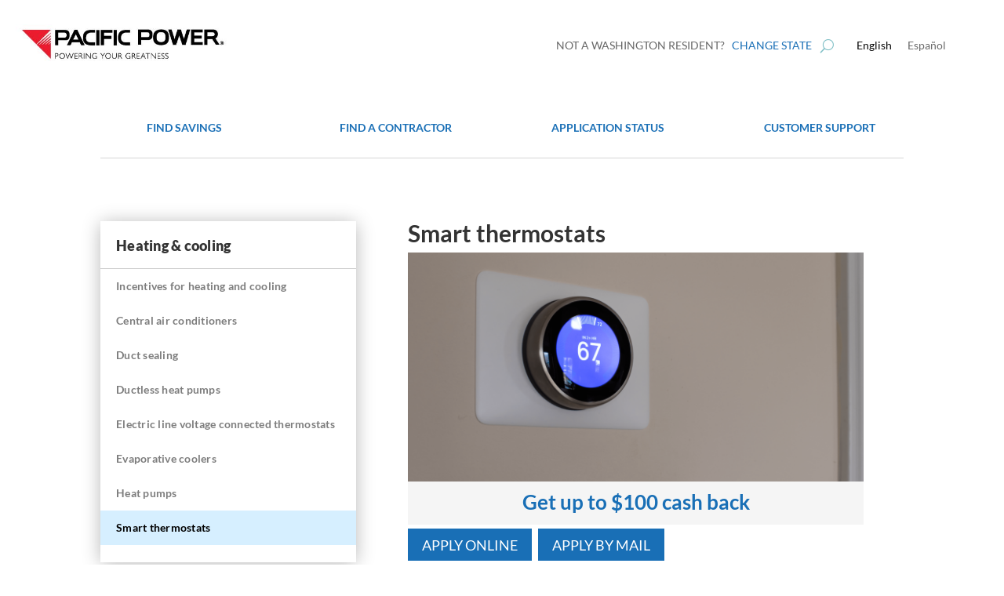

--- FILE ---
content_type: text/css
request_url: https://wattsmartsavings.net/wp-content/et-cache/2174/et-core-unified-2174.min.css?ver=1766164775
body_size: 1082
content:
.wpml-ls-legacy-list-horizontal.wpml-ls-statics-footer{margin:0px!important}.home .et_pb_menu__wrap{display:none}body{padding-top:0px!Important;}.home #et-top-navigation{min-height:80px}.home #page-container{padding-top:0!important}.menu-blue{color:#196FB6}.submit-button{background-color:#196FB5!important;padding:10px 25px;width:40%;font-size:2vw;color:white;border:none}.wpcf7-text{border:none!important;background-color:#F5F5F5!important}.wpcf7-select{width:250px!important}.screen-reader-text{border:0;clip:rect(1px,1px,1px,1px);clip-path:inset(50%);height:1px;margin:-1px;overflow:hidden;padding:0;position:absolute;width:1px;word-wrap:normal}header#main-header{border-top:5px solid #0E71C3}.et_pb_text_0 h2{font-size:60px!important}.et_pb_toggle_open .et_pb_toggle_title:before{content:"\2012";transition:all 0.5s ease-in-out 0s;top:11px!important;color:#196fb5!important}.et_pb_toggle_title:before{content:"\2d6";font-size:2em;color:#196fb5!important;top:12px!important}.ten-columns .et_pb_module{width:10%;float:left}.nine-columns .et_pb_module{width:11.11%;float:left}.eight-columns .et_pb_module{width:12.5%;float:left}.seven-columns .et_pb_module{width:14.28%;float:left}.six-columns .et_pb_module{width:16%;float:left}.home #et-top-navigation{min-height:80px}.home #page-container{padding-top:0!important}.menu-blue{color:#196FB6}#wa-savings-application-submit-button{padding:17px 150px;background-color:#196FB6;color:white;font-weight:500;font-size:17pt;text-transform:uppercase}.screen-reader-text{border:0;clip:rect(1px,1px,1px,1px);clip-path:inset(50%);height:1px;margin:-1px;overflow:hidden;padding:0;position:absolute;width:1px;word-wrap:normal}header#main-header{border-top:5px solid #0E71C3}.et_pb_toggle_open .et_pb_toggle_title:before{content:"\2012";transition:all 0.5s ease-in-out 0s;top:11px!important;color:#196fb5!important}.et_pb_toggle_title:before{content:"\2d6";font-size:2em;color:#196fb5!important;top:12px!important}.header-content img{margin-top:-31px!important;position:absolute;max-width:222px;margin-left:1.99px}.et_pb_section.et_pb_section_0.et_pb_fullwidth_section.et_section_regular{max-height:105px;width:100%;border-top:5px solid #0E71C3;position:fixed;left:0;top:0;z-index:10}.et_pb_fullwidth_header{position:relative;padding:40px 0;background-position:center center;background-size:cover}.et_pb_fullwidth_header_0.et_pb_module.et_pb_fullwidth_header{height:85px;max-height:132px}@media(max-width:1024px){#et_search_icon{display:none}}@media(max-width:700px){.header-content img{margin-top:-50px!important;position:absolute;max-width:222px;margin-left:1.99px}}#hoverlinkblue1,#hoverlinkblue2,#hoverlinkblue3,#hoverlinkblue4,#hoverlinkblue5,#hoverlinkblue6,#hoverlinkblue7,#hoverlinkblue8{transition:.5s!important}#hoverlinkblue1:hover,#hoverlinkblue2:hover,#hoverlinkblue3:hover,#hoverlinkblue4:hover,#hoverlinkblue5:hover,#hoverlinkblue6:hover,#hoverlinkblue7:hover,#hoverlinkblue8:hover{color:#0E71C3!important}#main-footer{display:none}.pa-inline-buttons .et_pb_button_module_wrapper{display:inline-block}.table-container{overflow-x:auto;max-width:100%;margin:0 auto}table{border-collapse:collapse;width:100%;max-width:100%}th,td{border:2px solid black;padding:8px}th{background-color:#eee;text-align:center}td{text-align:left}@media screen and (max-width:900px){table{width:auto}}@media (min-width:768px){.container.et_menu_container{height:110px!important}.et_fixed_nav #main-header{height:110px!important}}.header-content img{margin-top:-31px!important;position:absolute;max-width:222px;margin-left:1.99px}.et_pb_section.et_pb_section_0.et_pb_fullwidth_section.et_section_regular{max-height:105px;width:100%;border-top:5px solid #0E71C3;position:fixed;left:0;top:0;z-index:10}.et_pb_fullwidth_header{position:relative;padding:40px 0;background-position:center center;background-size:cover}.et_pb_fullwidth_header_0.et_pb_module.et_pb_fullwidth_header{height:85px;max-height:132px}@media(max-width:980px){#et_mobile_nav_menu{float:left;width:7%;margin-top:24px}.et_header_style_left .logo_container{position:relative;width:75%;height:100%;float:right!important;margin-top:10px}#main-header{max-height:80px}#et_top_search{float:left;margin:-63px 35px 0 0}.et_search_outer{background-color:#fff}}@media(max-width:800px){.et_header_style_left .logo_container{margin-top:-15px}#et_top_search{margin:-90px 35px 0 0}}@media(max-width:414px){.et_header_style_left .logo_container{margin-top:-15px}#et_top_search{margin:-90px 35px 0 0}}@media(max-width:700px){.header-content img{margin-top:-50px!important;position:absolute;max-width:222px;margin-left:1.99px}}#hoverlinkblue1,#hoverlinkblue2,#hoverlinkblue3,#hoverlinkblue4,#hoverlinkblue5,#hoverlinkblue6,#hoverlinkblue7,#hoverlinkblue8,#hoverlink9,#hoverlink10{transition:.5s!important;color:#7d7d7d!important}#hoverlinkblue1:hover,#hoverlinkblue2:hover,#hoverlinkblue3:hover,#hoverlinkblue4:hover,#hoverlinkblue5:hover,#hoverlinkblue6:hover,#hoverlinkblue7:hover,#hoverlinkblue8:hover,#hoverlink9:hover,#hoverlink10:hover{color:#0E71C3!important}.find-savings-link a{color:#196FB6!important}#main-footer{display:none}

--- FILE ---
content_type: text/css
request_url: https://wattsmartsavings.net/wp-content/et-cache/2174/et-core-unified-tb-14797-tb-9176-deferred-2174.min.css?ver=1766164775
body_size: 84
content:
.et_pb_section_0_tb_footer.et_pb_section{padding-top:0px;margin-top:169px;background-color:#f1f1f1!important}body.safari .et_pb_text_0_tb_footer,body.iphone .et_pb_text_0_tb_footer,body.uiwebview .et_pb_text_0_tb_footer,body.safari .et_pb_text_1_tb_footer,body.iphone .et_pb_text_1_tb_footer,body.uiwebview .et_pb_text_1_tb_footer{font-variant-ligatures:no-common-ligatures}.et_pb_text_1_tb_footer{font-size:12px}.et_pb_image_0_tb_footer{margin-top:17px!important;text-align:left;margin-left:0}.et_pb_image_1_tb_footer{margin-top:18px!important;text-align:left;margin-left:0}@media only screen and (max-width:980px){.et_pb_image_0_tb_footer .et_pb_image_wrap img,.et_pb_image_1_tb_footer .et_pb_image_wrap img{width:auto}}@media only screen and (max-width:767px){.et_pb_image_0_tb_footer .et_pb_image_wrap img,.et_pb_image_1_tb_footer .et_pb_image_wrap img{width:auto}}